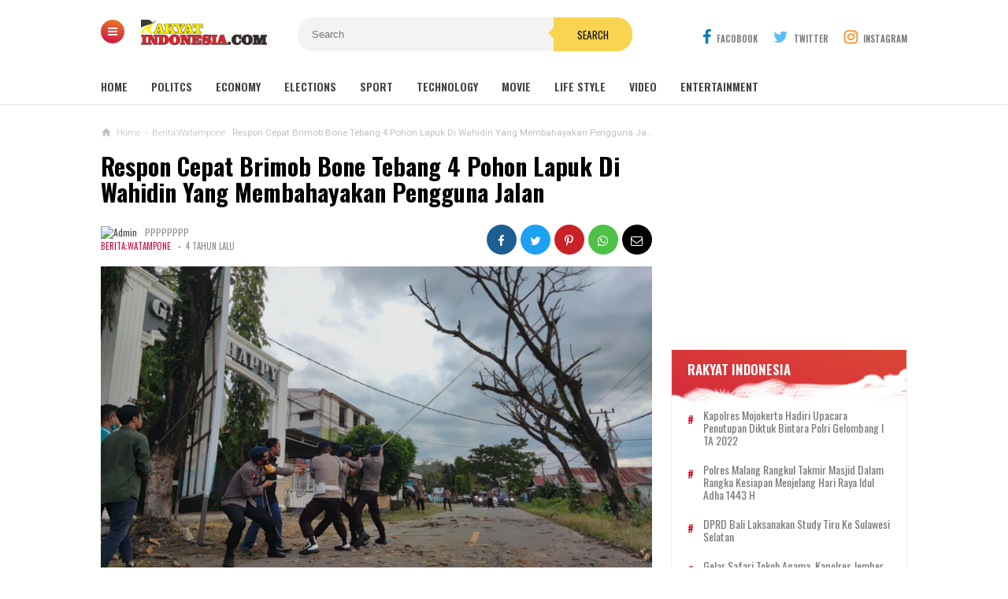

--- FILE ---
content_type: text/html; charset=utf-8
request_url: https://www.google.com/recaptcha/api2/aframe
body_size: 265
content:
<!DOCTYPE HTML><html><head><meta http-equiv="content-type" content="text/html; charset=UTF-8"></head><body><script nonce="NbF3IFwHAcO7tc7ouXO1oA">/** Anti-fraud and anti-abuse applications only. See google.com/recaptcha */ try{var clients={'sodar':'https://pagead2.googlesyndication.com/pagead/sodar?'};window.addEventListener("message",function(a){try{if(a.source===window.parent){var b=JSON.parse(a.data);var c=clients[b['id']];if(c){var d=document.createElement('img');d.src=c+b['params']+'&rc='+(localStorage.getItem("rc::a")?sessionStorage.getItem("rc::b"):"");window.document.body.appendChild(d);sessionStorage.setItem("rc::e",parseInt(sessionStorage.getItem("rc::e")||0)+1);localStorage.setItem("rc::h",'1768954087399');}}}catch(b){}});window.parent.postMessage("_grecaptcha_ready", "*");}catch(b){}</script></body></html>